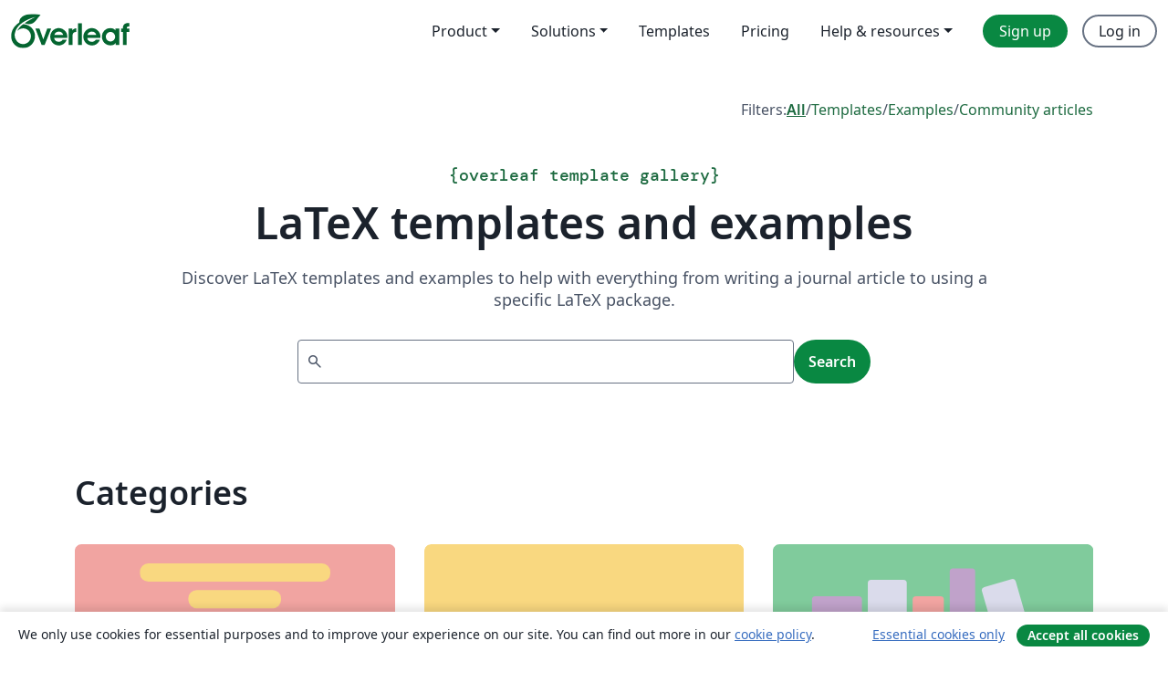

--- FILE ---
content_type: text/html; charset=utf-8
request_url: https://www.overleaf.com/gallery
body_size: 16940
content:
<!DOCTYPE html><html lang="en"><head><title translate="no">Gallery - Templates, Examples and Articles written in LaTeX - Overleaf, Online LaTeX Editor</title><meta name="twitter:title" content="Gallery - Templates, Examples and Articles written in LaTeX"><meta name="og:title" content="Gallery - Templates, Examples and Articles written in LaTeX"><meta name="description" content="Produce beautiful documents starting from our gallery of LaTeX templates for journals, conferences, theses, reports, CVs and much more."><meta itemprop="description" content="Produce beautiful documents starting from our gallery of LaTeX templates for journals, conferences, theses, reports, CVs and much more."><meta itemprop="image" content="https://cdn.overleaf.com/img/ol-brand/overleaf_og_logo.png"><meta name="image" content="https://cdn.overleaf.com/img/ol-brand/overleaf_og_logo.png"><meta itemprop="name" content="Overleaf, the Online LaTeX Editor"><meta name="twitter:card" content="summary"><meta name="twitter:site" content="@overleaf"><meta name="twitter:description" content="An online LaTeX editor that’s easy to use. No installation, real-time collaboration, version control, hundreds of LaTeX templates, and more."><meta name="twitter:image" content="https://cdn.overleaf.com/img/ol-brand/overleaf_og_logo.png"><meta property="fb:app_id" content="400474170024644"><meta property="og:description" content="An online LaTeX editor that’s easy to use. No installation, real-time collaboration, version control, hundreds of LaTeX templates, and more."><meta property="og:image" content="https://cdn.overleaf.com/img/ol-brand/overleaf_og_logo.png"><meta property="og:type" content="website"><meta name="viewport" content="width=device-width, initial-scale=1.0, user-scalable=yes"><link rel="icon" sizes="32x32" href="https://cdn.overleaf.com/favicon-32x32.png"><link rel="icon" sizes="16x16" href="https://cdn.overleaf.com/favicon-16x16.png"><link rel="icon" href="https://cdn.overleaf.com/favicon.svg" type="image/svg+xml"><link rel="apple-touch-icon" href="https://cdn.overleaf.com/apple-touch-icon.png"><link rel="mask-icon" href="https://cdn.overleaf.com/mask-favicon.svg" color="#046530"><link rel="canonical" href="https://www.overleaf.com/gallery"><link rel="manifest" href="https://cdn.overleaf.com/web.sitemanifest"><link rel="stylesheet" href="https://cdn.overleaf.com/stylesheets/main-style-7f23c183fb9dcc57cef3.css" id="main-stylesheet"><link rel="alternate" href="https://www.overleaf.com/gallery" hreflang="en"><link rel="alternate" href="https://cs.overleaf.com/gallery" hreflang="cs"><link rel="alternate" href="https://es.overleaf.com/gallery" hreflang="es"><link rel="alternate" href="https://pt.overleaf.com/gallery" hreflang="pt"><link rel="alternate" href="https://fr.overleaf.com/gallery" hreflang="fr"><link rel="alternate" href="https://de.overleaf.com/gallery" hreflang="de"><link rel="alternate" href="https://sv.overleaf.com/gallery" hreflang="sv"><link rel="alternate" href="https://tr.overleaf.com/gallery" hreflang="tr"><link rel="alternate" href="https://it.overleaf.com/gallery" hreflang="it"><link rel="alternate" href="https://cn.overleaf.com/gallery" hreflang="zh-CN"><link rel="alternate" href="https://no.overleaf.com/gallery" hreflang="no"><link rel="alternate" href="https://ru.overleaf.com/gallery" hreflang="ru"><link rel="alternate" href="https://da.overleaf.com/gallery" hreflang="da"><link rel="alternate" href="https://ko.overleaf.com/gallery" hreflang="ko"><link rel="alternate" href="https://ja.overleaf.com/gallery" hreflang="ja"><link rel="preload" href="https://cdn.overleaf.com/js/en-json-4d290ed6ebcd417b1901.js" as="script"><script type="text/javascript" id="ga-loader" data-ga-token="UA-112092690-1" data-ga-token-v4="G-RV4YBCCCWJ" data-cookie-domain=".overleaf.com" data-session-analytics-id="11ff648a-52cb-44d2-b84f-b137283855f3">var gaSettings = document.querySelector('#ga-loader').dataset;
var gaid = gaSettings.gaTokenV4;
var gaToken = gaSettings.gaToken;
var cookieDomain = gaSettings.cookieDomain;
var sessionAnalyticsId = gaSettings.sessionAnalyticsId;
if(gaid) {
    var additionalGaConfig = sessionAnalyticsId ? { 'user_id': sessionAnalyticsId } : {};
    window.dataLayer = window.dataLayer || [];
    function gtag(){
        dataLayer.push(arguments);
    }
    gtag('js', new Date());
    gtag('config', gaid, { 'anonymize_ip': true, ...additionalGaConfig });
}
if (gaToken) {
    window.ga = window.ga || function () {
        (window.ga.q = window.ga.q || []).push(arguments);
    }, window.ga.l = 1 * new Date();
}
var loadGA = window.olLoadGA = function() {
    if (gaid) {
        var s = document.createElement('script');
        s.setAttribute('async', 'async');
        s.setAttribute('src', 'https://www.googletagmanager.com/gtag/js?id=' + gaid);
        document.querySelector('head').append(s);
    } 
    if (gaToken) {
        (function(i,s,o,g,r,a,m){i['GoogleAnalyticsObject']=r;i[r]=i[r]||function(){
        (i[r].q=i[r].q||[]).push(arguments)},i[r].l=1*new Date();a=s.createElement(o),
        m=s.getElementsByTagName(o)[0];a.async=1;a.src=g;m.parentNode.insertBefore(a,m)
        })(window,document,'script','//www.google-analytics.com/analytics.js','ga');
        ga('create', gaToken, cookieDomain.replace(/^\./, ""));
        ga('set', 'anonymizeIp', true);
        if (sessionAnalyticsId) {
            ga('set', 'userId', sessionAnalyticsId);
        }
        ga('send', 'pageview');
    }
};
// Check if consent given (features/cookie-banner)
var oaCookie = document.cookie.split('; ').find(function(cookie) {
    return cookie.startsWith('oa=');
});
if(oaCookie) {
    var oaCookieValue = oaCookie.split('=')[1];
    if(oaCookieValue === '1') {
        loadGA();
    }
}
</script><meta name="ol-csrfToken" content="nH2A3Ns8-8k6ay38LLwNOAV2NuzlZYkFkPBc"><meta name="ol-baseAssetPath" content="https://cdn.overleaf.com/"><meta name="ol-mathJaxPath" content="/js/libs/mathjax-3.2.2/es5/tex-svg-full.js"><meta name="ol-dictionariesRoot" content="/js/dictionaries/0.0.3/"><meta name="ol-usersEmail" content=""><meta name="ol-ab" data-type="json" content="{}"><meta name="ol-user_id"><meta name="ol-i18n" data-type="json" content="{&quot;currentLangCode&quot;:&quot;en&quot;}"><meta name="ol-ExposedSettings" data-type="json" content="{&quot;isOverleaf&quot;:true,&quot;appName&quot;:&quot;Overleaf&quot;,&quot;adminEmail&quot;:&quot;support@overleaf.com&quot;,&quot;dropboxAppName&quot;:&quot;Overleaf&quot;,&quot;ieeeBrandId&quot;:15,&quot;hasAffiliationsFeature&quot;:true,&quot;hasSamlFeature&quot;:true,&quot;samlInitPath&quot;:&quot;/saml/ukamf/init&quot;,&quot;hasLinkUrlFeature&quot;:true,&quot;hasLinkedProjectFileFeature&quot;:true,&quot;hasLinkedProjectOutputFileFeature&quot;:true,&quot;siteUrl&quot;:&quot;https://www.overleaf.com&quot;,&quot;emailConfirmationDisabled&quot;:false,&quot;maxEntitiesPerProject&quot;:2000,&quot;maxUploadSize&quot;:52428800,&quot;projectUploadTimeout&quot;:120000,&quot;recaptchaSiteKey&quot;:&quot;6LebiTwUAAAAAMuPyjA4pDA4jxPxPe2K9_ndL74Q&quot;,&quot;recaptchaDisabled&quot;:{&quot;invite&quot;:true,&quot;login&quot;:false,&quot;passwordReset&quot;:false,&quot;register&quot;:false,&quot;addEmail&quot;:false},&quot;textExtensions&quot;:[&quot;tex&quot;,&quot;latex&quot;,&quot;sty&quot;,&quot;cls&quot;,&quot;bst&quot;,&quot;bib&quot;,&quot;bibtex&quot;,&quot;txt&quot;,&quot;tikz&quot;,&quot;mtx&quot;,&quot;rtex&quot;,&quot;md&quot;,&quot;asy&quot;,&quot;lbx&quot;,&quot;bbx&quot;,&quot;cbx&quot;,&quot;m&quot;,&quot;lco&quot;,&quot;dtx&quot;,&quot;ins&quot;,&quot;ist&quot;,&quot;def&quot;,&quot;clo&quot;,&quot;ldf&quot;,&quot;rmd&quot;,&quot;lua&quot;,&quot;gv&quot;,&quot;mf&quot;,&quot;yml&quot;,&quot;yaml&quot;,&quot;lhs&quot;,&quot;mk&quot;,&quot;xmpdata&quot;,&quot;cfg&quot;,&quot;rnw&quot;,&quot;ltx&quot;,&quot;inc&quot;],&quot;editableFilenames&quot;:[&quot;latexmkrc&quot;,&quot;.latexmkrc&quot;,&quot;makefile&quot;,&quot;gnumakefile&quot;],&quot;validRootDocExtensions&quot;:[&quot;tex&quot;,&quot;Rtex&quot;,&quot;ltx&quot;,&quot;Rnw&quot;],&quot;fileIgnorePattern&quot;:&quot;**/{{__MACOSX,.git,.texpadtmp,.R}{,/**},.!(latexmkrc),*.{dvi,aux,log,toc,out,pdfsync,synctex,synctex(busy),fdb_latexmk,fls,nlo,ind,glo,gls,glg,bbl,blg,doc,docx,gz,swp}}&quot;,&quot;sentryAllowedOriginRegex&quot;:&quot;^(https://[a-z]+\\\\.overleaf.com|https://cdn.overleaf.com|https://compiles.overleafusercontent.com)/&quot;,&quot;sentryDsn&quot;:&quot;https://4f0989f11cb54142a5c3d98b421b930a@app.getsentry.com/34706&quot;,&quot;sentryEnvironment&quot;:&quot;production&quot;,&quot;sentryRelease&quot;:&quot;622e7e8ad2b5493d4c55abc8392fb050a629b015&quot;,&quot;hotjarId&quot;:&quot;5148484&quot;,&quot;hotjarVersion&quot;:&quot;6&quot;,&quot;enableSubscriptions&quot;:true,&quot;gaToken&quot;:&quot;UA-112092690-1&quot;,&quot;gaTokenV4&quot;:&quot;G-RV4YBCCCWJ&quot;,&quot;propensityId&quot;:&quot;propensity-001384&quot;,&quot;cookieDomain&quot;:&quot;.overleaf.com&quot;,&quot;templateLinks&quot;:[{&quot;name&quot;:&quot;Journal articles&quot;,&quot;url&quot;:&quot;/gallery/tagged/academic-journal&quot;,&quot;trackingKey&quot;:&quot;academic-journal&quot;},{&quot;name&quot;:&quot;Books&quot;,&quot;url&quot;:&quot;/gallery/tagged/book&quot;,&quot;trackingKey&quot;:&quot;book&quot;},{&quot;name&quot;:&quot;Formal letters&quot;,&quot;url&quot;:&quot;/gallery/tagged/formal-letter&quot;,&quot;trackingKey&quot;:&quot;formal-letter&quot;},{&quot;name&quot;:&quot;Assignments&quot;,&quot;url&quot;:&quot;/gallery/tagged/homework&quot;,&quot;trackingKey&quot;:&quot;homework-assignment&quot;},{&quot;name&quot;:&quot;Posters&quot;,&quot;url&quot;:&quot;/gallery/tagged/poster&quot;,&quot;trackingKey&quot;:&quot;poster&quot;},{&quot;name&quot;:&quot;Presentations&quot;,&quot;url&quot;:&quot;/gallery/tagged/presentation&quot;,&quot;trackingKey&quot;:&quot;presentation&quot;},{&quot;name&quot;:&quot;Reports&quot;,&quot;url&quot;:&quot;/gallery/tagged/report&quot;,&quot;trackingKey&quot;:&quot;lab-report&quot;},{&quot;name&quot;:&quot;CVs and résumés&quot;,&quot;url&quot;:&quot;/gallery/tagged/cv&quot;,&quot;trackingKey&quot;:&quot;cv&quot;},{&quot;name&quot;:&quot;Theses&quot;,&quot;url&quot;:&quot;/gallery/tagged/thesis&quot;,&quot;trackingKey&quot;:&quot;thesis&quot;},{&quot;name&quot;:&quot;view_all&quot;,&quot;url&quot;:&quot;/latex/templates&quot;,&quot;trackingKey&quot;:&quot;view-all&quot;}],&quot;labsEnabled&quot;:true,&quot;wikiEnabled&quot;:true,&quot;templatesEnabled&quot;:true,&quot;cioWriteKey&quot;:&quot;2530db5896ec00db632a&quot;,&quot;cioSiteId&quot;:&quot;6420c27bb72163938e7d&quot;,&quot;linkedInInsightsPartnerId&quot;:&quot;7472905&quot;}"><meta name="ol-splitTestVariants" data-type="json" content="{&quot;hotjar-marketing&quot;:&quot;default&quot;}"><meta name="ol-splitTestInfo" data-type="json" content="{&quot;hotjar-marketing&quot;:{&quot;phase&quot;:&quot;release&quot;,&quot;badgeInfo&quot;:{&quot;tooltipText&quot;:&quot;&quot;,&quot;url&quot;:&quot;&quot;}}}"><meta name="ol-algolia" data-type="json" content="{&quot;appId&quot;:&quot;SK53GL4JLY&quot;,&quot;apiKey&quot;:&quot;9ac63d917afab223adbd2cd09ad0eb17&quot;,&quot;indexes&quot;:{&quot;wiki&quot;:&quot;learn-wiki&quot;,&quot;gallery&quot;:&quot;gallery-production&quot;}}"><meta name="ol-isManagedAccount" data-type="boolean"><meta name="ol-shouldLoadHotjar" data-type="boolean"></head><body class="website-redesign" data-theme="default"><a class="skip-to-content" href="#main-content">Skip to content</a><nav class="navbar navbar-default navbar-main navbar-expand-lg website-redesign-navbar" aria-label="Primary"><div class="container-fluid navbar-container"><div class="navbar-header"><a class="navbar-brand" href="/" aria-label="Overleaf"><div class="navbar-logo"></div></a></div><button class="navbar-toggler collapsed" id="navbar-toggle-btn" type="button" data-bs-toggle="collapse" data-bs-target="#navbar-main-collapse" aria-controls="navbar-main-collapse" aria-expanded="false" aria-label="Toggle Navigation"><span class="material-symbols" aria-hidden="true" translate="no">menu</span></button><div class="navbar-collapse collapse" id="navbar-main-collapse"><ul class="nav navbar-nav navbar-right ms-auto" role="menubar"><!-- loop over header_extras--><li class="dropdown subdued" role="none"><button class="dropdown-toggle" aria-haspopup="true" aria-expanded="false" data-bs-toggle="dropdown" role="menuitem" event-tracking="menu-expand" event-tracking-mb="true" event-tracking-trigger="click" event-segmentation="{&quot;item&quot;:&quot;product&quot;,&quot;location&quot;:&quot;top-menu&quot;}">Product</button><ul class="dropdown-menu dropdown-menu-end" role="menu"><li role="none"><a class="dropdown-item" role="menuitem" href="/about/features-overview" event-tracking="menu-click" event-tracking-mb="true" event-tracking-trigger="click" event-segmentation='{"item":"premium-features","location":"top-menu"}'>Features</a></li><li role="none"><a class="dropdown-item" role="menuitem" href="/about/ai-features" event-tracking="menu-click" event-tracking-mb="true" event-tracking-trigger="click" event-segmentation='{"item":"ai-features","location":"top-menu"}'>AI</a></li></ul></li><li class="dropdown subdued" role="none"><button class="dropdown-toggle" aria-haspopup="true" aria-expanded="false" data-bs-toggle="dropdown" role="menuitem" event-tracking="menu-expand" event-tracking-mb="true" event-tracking-trigger="click" event-segmentation="{&quot;item&quot;:&quot;solutions&quot;,&quot;location&quot;:&quot;top-menu&quot;}">Solutions</button><ul class="dropdown-menu dropdown-menu-end" role="menu"><li role="none"><a class="dropdown-item" role="menuitem" href="/for/enterprises" event-tracking="menu-click" event-tracking-mb="true" event-tracking-trigger="click" event-segmentation='{"item":"enterprises","location":"top-menu"}'>For business</a></li><li role="none"><a class="dropdown-item" role="menuitem" href="/for/universities" event-tracking="menu-click" event-tracking-mb="true" event-tracking-trigger="click" event-segmentation='{"item":"universities","location":"top-menu"}'>For universities</a></li><li role="none"><a class="dropdown-item" role="menuitem" href="/for/government" event-tracking="menu-click" event-tracking-mb="true" event-tracking-trigger="click" event-segmentation='{"item":"government","location":"top-menu"}'>For government</a></li><li role="none"><a class="dropdown-item" role="menuitem" href="/for/publishers" event-tracking="menu-click" event-tracking-mb="true" event-tracking-trigger="click" event-segmentation='{"item":"publishers","location":"top-menu"}'>For publishers</a></li><li role="none"><a class="dropdown-item" role="menuitem" href="/about/customer-stories" event-tracking="menu-click" event-tracking-mb="true" event-tracking-trigger="click" event-segmentation='{"item":"customer-stories","location":"top-menu"}'>Customer stories</a></li></ul></li><li class="subdued" role="none"><a class="nav-link subdued" role="menuitem" href="/latex/templates" event-tracking="menu-click" event-tracking-mb="true" event-tracking-trigger="click" event-segmentation='{"item":"templates","location":"top-menu"}'>Templates</a></li><li class="subdued" role="none"><a class="nav-link subdued" role="menuitem" href="/user/subscription/plans" event-tracking="menu-click" event-tracking-mb="true" event-tracking-trigger="click" event-segmentation='{"item":"pricing","location":"top-menu"}'>Pricing</a></li><li class="dropdown subdued nav-item-help" role="none"><button class="dropdown-toggle" aria-haspopup="true" aria-expanded="false" data-bs-toggle="dropdown" role="menuitem" event-tracking="menu-expand" event-tracking-mb="true" event-tracking-trigger="click" event-segmentation="{&quot;item&quot;:&quot;help-and-resources&quot;,&quot;location&quot;:&quot;top-menu&quot;}">Help & resources</button><ul class="dropdown-menu dropdown-menu-end" role="menu"><li role="none"><a class="dropdown-item" role="menuitem" href="/learn" event-tracking="menu-click" event-tracking-mb="true" event-tracking-trigger="click" event-segmentation='{"item":"learn","location":"top-menu"}'>Documentation</a></li><li role="none"><a class="dropdown-item" role="menuitem" href="/for/community/resources" event-tracking="menu-click" event-tracking-mb="true" event-tracking-trigger="click" event-segmentation='{"item":"help-guides","location":"top-menu"}'>Help guides</a></li><li role="none"><a class="dropdown-item" role="menuitem" href="/about/why-latex" event-tracking="menu-click" event-tracking-mb="true" event-tracking-trigger="click" event-segmentation='{"item":"why-latex","location":"top-menu"}'>Why LaTeX?</a></li><li role="none"><a class="dropdown-item" role="menuitem" href="/blog" event-tracking="menu-click" event-tracking-mb="true" event-tracking-trigger="click" event-segmentation='{"item":"blog","location":"top-menu"}'>Blog</a></li><li role="none"><a class="dropdown-item" role="menuitem" data-ol-open-contact-form-modal="contact-us" data-bs-target="#contactUsModal" href data-bs-toggle="modal" event-tracking="menu-click" event-tracking-mb="true" event-tracking-trigger="click" event-segmentation='{"item":"contact","location":"top-menu"}'><span>Contact us</span></a></li></ul></li><!-- logged out--><!-- register link--><li class="primary" role="none"><a class="nav-link" role="menuitem" href="/register" event-tracking="menu-click" event-tracking-action="clicked" event-tracking-trigger="click" event-tracking-mb="true" event-segmentation='{"page":"/gallery","item":"register","location":"top-menu"}'>Sign up</a></li><!-- login link--><li role="none"><a class="nav-link" role="menuitem" href="/login" event-tracking="menu-click" event-tracking-action="clicked" event-tracking-trigger="click" event-tracking-mb="true" event-segmentation='{"page":"/gallery","item":"login","location":"top-menu"}'>Log in</a></li><!-- projects link and account menu--></ul></div></div></nav><main class="content content-page gallery-page" id="main-content"><div class="container gallery"><div class="row"><div class="col-md-12"><nav class="gallery-filters"><span>Filters:</span><a class="active" href="/gallery">All</a><span aria-hidden="true">/</span><a href="/latex/templates">Templates</a><span aria-hidden="true">/</span><a href="/latex/examples">Examples</a><span aria-hidden="true">/</span><a href="/articles">Community articles</a></nav></div></div><div class="gallery-header"><div class="row"><div class="col-md-12"><h1 class="gallery-title"><span class="eyebrow-text"><span aria-hidden="true">{</span><span>overleaf template gallery</span><span aria-hidden="true">}</span></span>LaTeX templates and examples</h1></div></div><div class="row"><div class="col-md-12"><p class="gallery-summary">Discover LaTeX templates and examples to help with everything from writing a journal article to using a specific LaTeX package.</p></div></div></div><div class="row"><div class="col-md-12"><div class="gallery-search" id="gallery-search"><form id="algolia-search-form"><input class="form-control" disabled><button class="btn btn-primary" disabled>Search</button></form></div></div></div><div class="popular-tags"><h2>Categories</h2><div class="row popular-tags-list"><div class="gallery-thumbnail col-12 col-md-6 col-lg-4"><a href="/gallery/tagged/academic-journal"><div class="thumbnail-tag"><img src="https://www.overleaf.com/img/website-redesign/gallery/academic-journal.svg" alt="Journal articles"></div><span class="caption-title">Journal articles</span></a><p>Select from an array of journal templates and submit directly from Overleaf.</p></div><div class="gallery-thumbnail col-12 col-md-6 col-lg-4"><a href="/gallery/tagged/bibliography"><div class="thumbnail-tag"><img src="https://www.overleaf.com/img/website-redesign/gallery/bibliography.svg" alt="Bibliographies"></div><span class="caption-title">Bibliographies</span></a><p>Create bibliographies in LaTeX quickly and easily using packages like bibtex, natbib, and biblatex.</p></div><div class="gallery-thumbnail col-12 col-md-6 col-lg-4"><a href="/gallery/tagged/book"><div class="thumbnail-tag"><img src="https://www.overleaf.com/img/website-redesign/gallery/book.svg" alt="Books"></div><span class="caption-title">Books</span></a><p>Book templates to write your next best seller—whether you’re writing a short story or a textbook.</p></div><div class="gallery-thumbnail col-12 col-md-6 col-lg-4"><a href="/gallery/tagged/calendar"><div class="thumbnail-tag"><img src="https://www.overleaf.com/img/website-redesign/gallery/calendar.svg" alt="Calendars"></div><span class="caption-title">Calendars</span></a><p>Keep organized with this handy collection of LaTeX calendar templates.</p></div><div class="gallery-thumbnail col-12 col-md-6 col-lg-4"><a href="/gallery/tagged/cv"><div class="thumbnail-tag"><img src="https://www.overleaf.com/img/website-redesign/gallery/cv.svg" alt="CVs and résumés"></div><span class="caption-title">CVs and résumés</span></a><p>Make the right first impression with our popular range of CV templates.</p></div><div class="gallery-thumbnail col-12 col-md-6 col-lg-4"><a href="/gallery/tagged/formal-letter"><div class="thumbnail-tag"><img src="https://www.overleaf.com/img/website-redesign/gallery/formal-letter.svg" alt="Formal letters"></div><span class="caption-title">Formal letters</span></a><p>Format formal letters fast with our range of LaTeX letter templates.</p></div><div class="gallery-thumbnail col-12 col-md-6 col-lg-4"><a href="/gallery/tagged/homework"><div class="thumbnail-tag"><img src="https://www.overleaf.com/img/website-redesign/gallery/homework.svg" alt="Assignments"></div><span class="caption-title">Assignments</span></a><p>LaTeX templates for homework assignments to use at school, college, and university.</p></div><div class="gallery-thumbnail col-12 col-md-6 col-lg-4"><a href="/gallery/tagged/newsletter"><div class="thumbnail-tag"><img src="https://www.overleaf.com/img/website-redesign/gallery/newsletter.svg" alt="Newsletters"></div><span class="caption-title">Newsletters</span></a><p>Keep colleagues or contacts informed in style with one of our LaTeX newsletter templates.</p></div><div class="gallery-thumbnail col-12 col-md-6 col-lg-4"><a href="/gallery/tagged/poster"><div class="thumbnail-tag"><img src="https://www.overleaf.com/img/website-redesign/gallery/poster.svg" alt="Posters"></div><span class="caption-title">Posters</span></a><p>Showcase your work with these eye-catching LaTeX poster templates.</p></div><div class="gallery-thumbnail col-12 col-md-6 col-lg-4"><a href="/gallery/tagged/presentation"><div class="thumbnail-tag"><img src="https://www.overleaf.com/img/website-redesign/gallery/presentation.svg" alt="Presentations"></div><span class="caption-title">Presentations</span></a><p>Communicate more effectively with our selection of engaging presentation templates.</p></div><div class="gallery-thumbnail col-12 col-md-6 col-lg-4"><a href="/gallery/tagged/report"><div class="thumbnail-tag"><img src="https://www.overleaf.com/img/website-redesign/gallery/report.svg" alt="Reports"></div><span class="caption-title">Reports</span></a><p>Templates for producing project and lab reports, with guidelines to help you in the writing process.</p></div><div class="gallery-thumbnail col-12 col-md-6 col-lg-4"><a href="/gallery/tagged/thesis"><div class="thumbnail-tag"><img src="https://www.overleaf.com/img/website-redesign/gallery/thesis.svg" alt="Theses"></div><span class="caption-title">Theses</span></a><p>Templates to help you tackle the most important piece of work you’ll produce as a student.</p></div></div></div><div class="recent-docs"><h2>Recent</h2><div class="row gallery-container"><div class="gallery-thumbnail col-12 col-md-6 col-lg-4"><a href="/latex/templates/template-instituto-tecnologico-de-aeronautica-ita/fwnrwrszsrdq" event-tracking-mb="true" event-tracking="gallery-list-item-click" event-tracking-trigger="click" event-segmentation="{&quot;template&quot;:&quot;/latex/templates/template-instituto-tecnologico-de-aeronautica-ita/fwnrwrszsrdq&quot;,&quot;featuredList&quot;:false,&quot;urlSlug&quot;:&quot;template-instituto-tecnologico-de-aeronautica-ita&quot;,&quot;type&quot;:&quot;template&quot;}"><div class="thumbnail"><img src="https://writelatex.s3.amazonaws.com/published_ver/49263.jpeg?X-Amz-Expires=14400&amp;X-Amz-Date=20260131T025603Z&amp;X-Amz-Algorithm=AWS4-HMAC-SHA256&amp;X-Amz-Credential=AKIAWJBOALPNFPV7PVH5/20260131/us-east-1/s3/aws4_request&amp;X-Amz-SignedHeaders=host&amp;X-Amz-Signature=2ed7fd19f622e412937364fb54e7b7664e89720e24c02775c9419e00e638a8b3" alt="Template Instituto Tecnológico de Aeronáutica (ITA)"></div><span class="gallery-list-item-title"><span class="caption-title">Template Instituto Tecnológico de Aeronáutica (ITA)</span><span class="badge-container"></span></span></a><div class="caption"><p class="caption-description">Template de tese para o Instituto Tecnológico de Aeronáutica (ITA)

Obedecendo o manual 2024v1.docx, que inclui ABNT NBR 6023:2018, NBR 10520:2023, glossário automático pelo LaTeX e exemplos de diferentes tipos de citações bom biblatex-abnt.

https://github.com/gabriellnuness/Template_Thesis_ITA</p><div class="author-name"><div>Alunos ITA</div></div></div></div><div class="gallery-thumbnail col-12 col-md-6 col-lg-4"><a href="/latex/templates/int-act-deliverable/pqsbrgpjqbhf" event-tracking-mb="true" event-tracking="gallery-list-item-click" event-tracking-trigger="click" event-segmentation="{&quot;template&quot;:&quot;/latex/templates/int-act-deliverable/pqsbrgpjqbhf&quot;,&quot;featuredList&quot;:false,&quot;urlSlug&quot;:&quot;int-act-deliverable&quot;,&quot;type&quot;:&quot;template&quot;}"><div class="thumbnail"><img src="https://writelatex.s3.amazonaws.com/published_ver/49251.jpeg?X-Amz-Expires=14400&amp;X-Amz-Date=20260131T025603Z&amp;X-Amz-Algorithm=AWS4-HMAC-SHA256&amp;X-Amz-Credential=AKIAWJBOALPNFPV7PVH5/20260131/us-east-1/s3/aws4_request&amp;X-Amz-SignedHeaders=host&amp;X-Amz-Signature=3f6515b8183ddf78507032b79e91892679be8f90a4ed76060f47795c881e3dc6" alt="int-act-deliverable"></div><span class="gallery-list-item-title"><span class="caption-title">int-act-deliverable</span><span class="badge-container"></span></span></a><div class="caption"><p class="caption-description">This is a template and LaTeX style for INT-ACT project deliverables. Formatting instructions based on the guidance provided by the funder and adapted to the INT-ACT project style, adnd complemented by instructions on how to use the LaTeX style.</p><div class="author-name"><div>S Luz</div></div></div></div><div class="gallery-thumbnail col-12 col-md-6 col-lg-4"><a href="/latex/templates/universitat-bonn-volkswirtschaftslehre-bachelor-thesis-template/hwmsckmrvnsk" event-tracking-mb="true" event-tracking="gallery-list-item-click" event-tracking-trigger="click" event-segmentation="{&quot;template&quot;:&quot;/latex/templates/universitat-bonn-volkswirtschaftslehre-bachelor-thesis-template/hwmsckmrvnsk&quot;,&quot;featuredList&quot;:false,&quot;urlSlug&quot;:&quot;universitat-bonn-volkswirtschaftslehre-bachelor-thesis-template&quot;,&quot;type&quot;:&quot;template&quot;}"><div class="thumbnail"><img src="https://writelatex.s3.amazonaws.com/published_ver/49260.jpeg?X-Amz-Expires=14400&amp;X-Amz-Date=20260131T025603Z&amp;X-Amz-Algorithm=AWS4-HMAC-SHA256&amp;X-Amz-Credential=AKIAWJBOALPNFPV7PVH5/20260131/us-east-1/s3/aws4_request&amp;X-Amz-SignedHeaders=host&amp;X-Amz-Signature=6852ccecdbbc4f63eb8a9a09045fcd5e13d08810e67dfc2c35f2f33eca89f57a" alt="Universität Bonn, Volkswirtschaftslehre, Bachelor Thesis Template"></div><span class="gallery-list-item-title"><span class="caption-title">Universität Bonn, Volkswirtschaftslehre, Bachelor Thesis Template</span><span class="badge-container"></span></span></a><div class="caption"><p class="caption-description">Bachelor's Thesis Template, Department of Economics, Volkswirtschaftslehre, VWL Bonn, Economics

Based on:
Merkblatt zu den stilistischen/formalen Vorgaben der Bachelorarbeit (27.01.2026)</p><div class="author-name"><div>Theo Osterhaus</div></div></div></div><div class="gallery-thumbnail col-12 col-md-6 col-lg-4"><a href="/latex/templates/hslu-i-thesis-template/cqgxdvbwydmt" event-tracking-mb="true" event-tracking="gallery-list-item-click" event-tracking-trigger="click" event-segmentation="{&quot;template&quot;:&quot;/latex/templates/hslu-i-thesis-template/cqgxdvbwydmt&quot;,&quot;featuredList&quot;:false,&quot;urlSlug&quot;:&quot;hslu-i-thesis-template&quot;,&quot;type&quot;:&quot;template&quot;}"><div class="thumbnail"><img src="https://writelatex.s3.amazonaws.com/published_ver/49256.jpeg?X-Amz-Expires=14400&amp;X-Amz-Date=20260131T025603Z&amp;X-Amz-Algorithm=AWS4-HMAC-SHA256&amp;X-Amz-Credential=AKIAWJBOALPNFPV7PVH5/20260131/us-east-1/s3/aws4_request&amp;X-Amz-SignedHeaders=host&amp;X-Amz-Signature=d17c188522c01ca55a72c3476ce288a2c3b4ee5771ef3076b436207f3b3fa49f" alt="HSLU-I Thesis Template"></div><span class="gallery-list-item-title"><span class="caption-title">HSLU-I Thesis Template</span><span class="badge-container"></span></span></a><div class="caption"><p class="caption-description">This is the official thesis template of the School of Computer Science and Information Technology of Lucerne University of Applied Sciences and Arts (HSLU-I). The template fully complies with formal requirements and style guidelines released by the department and supports the languages English and German.
Official guidelines can be found on complesis: https://complesis.hslu.ch</p><div class="author-name"><div>Ramón Christen, Lea Bucher, Umberto Michelucci</div></div></div></div><div class="gallery-thumbnail col-12 col-md-6 col-lg-4"><a href="/latex/templates/cimat-phd-thesis/tphsjdqgdbzn" event-tracking-mb="true" event-tracking="gallery-list-item-click" event-tracking-trigger="click" event-segmentation="{&quot;template&quot;:&quot;/latex/templates/cimat-phd-thesis/tphsjdqgdbzn&quot;,&quot;featuredList&quot;:false,&quot;urlSlug&quot;:&quot;cimat-phd-thesis&quot;,&quot;type&quot;:&quot;template&quot;}"><div class="thumbnail"><img src="https://writelatex.s3.amazonaws.com/published_ver/49242.jpeg?X-Amz-Expires=14400&amp;X-Amz-Date=20260131T025603Z&amp;X-Amz-Algorithm=AWS4-HMAC-SHA256&amp;X-Amz-Credential=AKIAWJBOALPNFPV7PVH5/20260131/us-east-1/s3/aws4_request&amp;X-Amz-SignedHeaders=host&amp;X-Amz-Signature=e7ee03cc69abc2a8cec558e37534942a9bd9f5de658bdab17e9e24c65fc676f0" alt="CIMAT PhD Thesis"></div><span class="gallery-list-item-title"><span class="caption-title">CIMAT PhD Thesis</span><span class="badge-container"></span></span></a><div class="caption"><p class="caption-description">This LaTeX template includes the current cover page required by CIMAT A.C. for Ph.D. theses and is based on the official template available at
https://www.cimat.mx/oferta-educativa/#servicios-escolares.

The template is designed to provide a clear and sufficient structure for a Ph.D. thesis—including the summary, acknowledgments, chapters, appendices, references, and lists of tables and figures—while strictly adhering to CIMAT's cover page specifications. Its goal is to allow students to focus primarily on the content of their thesis rather than on formatting details.

The template includes several customizable features. Most of these options are documented directly in the source files through comments.</p><div class="author-name"><div>Marcela Morales Quispe</div></div></div></div><div class="gallery-thumbnail col-12 col-md-6 col-lg-4"><a href="/latex/templates/ludus-academik-journal-overleaf-template/ygpnjwmxzgbj" event-tracking-mb="true" event-tracking="gallery-list-item-click" event-tracking-trigger="click" event-segmentation="{&quot;template&quot;:&quot;/latex/templates/ludus-academik-journal-overleaf-template/ygpnjwmxzgbj&quot;,&quot;featuredList&quot;:false,&quot;urlSlug&quot;:&quot;ludus-academik-journal-overleaf-template&quot;,&quot;type&quot;:&quot;template&quot;}"><div class="thumbnail"><img src="https://writelatex.s3.amazonaws.com/published_ver/49237.jpeg?X-Amz-Expires=14400&amp;X-Amz-Date=20260131T025603Z&amp;X-Amz-Algorithm=AWS4-HMAC-SHA256&amp;X-Amz-Credential=AKIAWJBOALPNFPV7PVH5/20260131/us-east-1/s3/aws4_request&amp;X-Amz-SignedHeaders=host&amp;X-Amz-Signature=e2a22c9c434a1175abe71e3379f85069918e50202ca4f5a01f6d47b094f0a532" alt="Ludus Academik Journal Overleaf Template"></div><span class="gallery-list-item-title"><span class="caption-title">Ludus Academik Journal Overleaf Template</span><span class="badge-container"></span></span></a><div class="caption"><p class="caption-description">Official LaTeX template for LUDUS Academic Journal (ISSN: 3052-7597).

Originally designed for game studies, this template is suitable 
for academic publications in digital arts, interactive media, creative 
technologies, and interdisciplinary research at the intersection of art, 
design, and technology.

Website: https://ludusofficial.site/</p><div class="author-name"><div>Shuai Liu, Yewen Liu, Siqi Yu</div></div></div></div><div class="gallery-thumbnail col-12 col-md-6 col-lg-4"><a href="/latex/templates/mmia-abstract-template/htcvnnypxdnc" event-tracking-mb="true" event-tracking="gallery-list-item-click" event-tracking-trigger="click" event-segmentation="{&quot;template&quot;:&quot;/latex/templates/mmia-abstract-template/htcvnnypxdnc&quot;,&quot;featuredList&quot;:false,&quot;urlSlug&quot;:&quot;mmia-abstract-template&quot;,&quot;type&quot;:&quot;template&quot;}"><div class="thumbnail"><img src="https://writelatex.s3.amazonaws.com/published_ver/49247.jpeg?X-Amz-Expires=14400&amp;X-Amz-Date=20260131T025603Z&amp;X-Amz-Algorithm=AWS4-HMAC-SHA256&amp;X-Amz-Credential=AKIAWJBOALPNFPV7PVH5/20260131/us-east-1/s3/aws4_request&amp;X-Amz-SignedHeaders=host&amp;X-Amz-Signature=65b99e6857f7c68c524bfd2e4cf5d5bf5974a1a2dc1ad08b0ea1af2b0b564c4d" alt="MMIA_Abstract_Template"></div><span class="gallery-list-item-title"><span class="caption-title">MMIA_Abstract_Template</span><span class="badge-container"></span></span></a><div class="caption"><p class="caption-description">Official template of the Meeting on Medical Image Analysis (MMIA)
https://mmia.inesctec.pt/

MMIA is a forum for the medical image analysis community, fostering the sharing of scientific advances and recent results in this quickly evolving field. At MMIA, we will focus on the methodological and application-oriented aspects of medical image analysis, leveraging data, artificial intelligence, and good old human ingenuity to address pressing, real-world clinical challenges.

Join us in Porto to share your breakthroughs, critically discuss new methods, and build the collaborations that will help shape the future of medical image analysis!</p><div class="author-name"><div>João Pedrosa, Sandro Queirós</div></div></div></div><div class="gallery-thumbnail col-12 col-md-6 col-lg-4"><a href="/latex/templates/tol-masters-thesis-template/dxfxrkvdwyvd" event-tracking-mb="true" event-tracking="gallery-list-item-click" event-tracking-trigger="click" event-segmentation="{&quot;template&quot;:&quot;/latex/templates/tol-masters-thesis-template/dxfxrkvdwyvd&quot;,&quot;featuredList&quot;:false,&quot;urlSlug&quot;:&quot;tol-masters-thesis-template&quot;,&quot;type&quot;:&quot;template&quot;}"><div class="thumbnail"><img src="https://writelatex.s3.amazonaws.com/published_ver/49248.jpeg?X-Amz-Expires=14400&amp;X-Amz-Date=20260131T025603Z&amp;X-Amz-Algorithm=AWS4-HMAC-SHA256&amp;X-Amz-Credential=AKIAWJBOALPNFPV7PVH5/20260131/us-east-1/s3/aws4_request&amp;X-Amz-SignedHeaders=host&amp;X-Amz-Signature=fe47cd72f5ca43cbd11199ec632593277e0b6aaa7ed30f9df70f18cdde4e2bbb" alt="TOL Masters Thesis Template"></div><span class="gallery-list-item-title"><span class="caption-title">TOL Masters Thesis Template</span><span class="badge-container"></span></span></a><div class="caption"><p class="caption-description">LaTeX template for the University of Oulu's Information Processing Science theses. Mimics the official Word template.

LaTeX pohja Oulun Yliopiston Tietojenkäsittelytieteen opinnäytetöille. Seuraa virallista Word pohjaa.

link of the template: https://www.oulu.fi/en/for-students/thesis-and-graduation/graduation-masters-degree/masters-thesis#174</p><div class="author-name"><div>Multiple Authors</div></div></div></div><div class="gallery-thumbnail col-12 col-md-6 col-lg-4"><a href="/latex/templates/reykjavik-university-project-report-and-thesis-template/fcwvcgnstrjs" event-tracking-mb="true" event-tracking="gallery-list-item-click" event-tracking-trigger="click" event-segmentation="{&quot;template&quot;:&quot;/latex/templates/reykjavik-university-project-report-and-thesis-template/fcwvcgnstrjs&quot;,&quot;featuredList&quot;:false,&quot;urlSlug&quot;:&quot;reykjavik-university-project-report-and-thesis-template&quot;,&quot;type&quot;:&quot;template&quot;}"><div class="thumbnail"><img src="https://writelatex.s3.amazonaws.com/published_ver/49254.jpeg?X-Amz-Expires=14400&amp;X-Amz-Date=20260131T025603Z&amp;X-Amz-Algorithm=AWS4-HMAC-SHA256&amp;X-Amz-Credential=AKIAWJBOALPNFPV7PVH5/20260131/us-east-1/s3/aws4_request&amp;X-Amz-SignedHeaders=host&amp;X-Amz-Signature=38ac12f4cc00f7ef84314a5902d8e2c9b2a834ddbefd0e0dcab94d78b5903afb" alt="Reykjavík University Project Report and Thesis Template"></div><span class="gallery-list-item-title"><span class="caption-title">Reykjavík University Project Report and Thesis Template</span><span class="badge-container"></span></span></a><div class="caption"><p class="caption-description">Reykjavík University template for Engineering and CS Project reports, Dissertations, and Master's and Bachelor's thesis.</p><div class="author-name"><div>Joseph Timothy Foley and Marcel Kyas</div></div></div></div></div><nav role="navigation" aria-label="Pagination Navigation"><ul class="pagination"><li class="active"><span aria-label="Current Page, Page 1" aria-current="true">1</span></li><li><a aria-label="Go to page 2" href="/gallery/recent/page/2">2</a></li><li><a aria-label="Go to page 3" href="/gallery/recent/page/3">3</a></li><li><a aria-label="Go to page 4" href="/gallery/recent/page/4">4</a></li><li><a aria-label="Go to page 5" href="/gallery/recent/page/5">5</a></li><li class="ellipses" aria-hidden="true"><span>…</span></li><li><a aria-label="Go to next page" href="/gallery/recent/page/2" rel="next">Next
<span aria-hidden="true">&gt;</span></a></li><li><a aria-label="Go to last page" href="/gallery/recent/page/1152">Last
<span aria-hidden="true">&gt;&gt;</span></a></li></ul></nav></div><div class="featured-docs"><h2>Featured</h2><div class="row gallery-container"><div class="gallery-thumbnail col-12 col-md-6 col-lg-4"><a href="/latex/templates/modern-simple-cv/kwrxbwthgrwr" event-tracking-mb="true" event-tracking="gallery-list-item-click" event-tracking-trigger="click" event-segmentation="{&quot;template&quot;:&quot;/latex/templates/modern-simple-cv/kwrxbwthgrwr&quot;,&quot;section&quot;:&quot;featured&quot;,&quot;featuredList&quot;:true,&quot;urlSlug&quot;:&quot;modern-simple-cv&quot;,&quot;type&quot;:&quot;template&quot;}"><div class="thumbnail"><img src="https://writelatex.s3.amazonaws.com/published_ver/11020.jpeg?X-Amz-Expires=14400&amp;X-Amz-Date=20260131T025603Z&amp;X-Amz-Algorithm=AWS4-HMAC-SHA256&amp;X-Amz-Credential=AKIAWJBOALPNFPV7PVH5/20260131/us-east-1/s3/aws4_request&amp;X-Amz-SignedHeaders=host&amp;X-Amz-Signature=cbdce8cde9cafb5ed5b1ff67a8cc773715f824ab6a73d2e4b3762e7a60e0a948" alt="Modern Simple CV"></div><span class="gallery-list-item-title"><span class="caption-title">Modern Simple CV</span><span class="badge-container"></span></span></a><div class="caption"><p class="caption-description">A modern simple (academic) CV template.

With no colour, but a few different tabulars for visualizing your skills and cv events. 
The template has no colour, but adding logos to your events will still make it relatively colourful (and thus, not strictly classic,  why I called it &quot;modern&quot;).
You can play around with different fonts. The places where the changes can be made are indicated by comments.
The fancy font for the name can be taken away, if you don't want it.

The github repo is here: https://github.com/latex-ninja/modern-simple-cv</p><div class="author-name"><div>Sarah Lang</div></div></div></div><div class="gallery-thumbnail col-12 col-md-6 col-lg-4"><a href="/latex/templates/example-project/qzykddzqhkwk" event-tracking-mb="true" event-tracking="gallery-list-item-click" event-tracking-trigger="click" event-segmentation="{&quot;template&quot;:&quot;/latex/templates/example-project/qzykddzqhkwk&quot;,&quot;section&quot;:&quot;featured&quot;,&quot;featuredList&quot;:true,&quot;urlSlug&quot;:&quot;example-project&quot;,&quot;type&quot;:&quot;template&quot;}"><div class="thumbnail"><img src="https://writelatex.s3.amazonaws.com/published_ver/21445.jpeg?X-Amz-Expires=14400&amp;X-Amz-Date=20260131T025603Z&amp;X-Amz-Algorithm=AWS4-HMAC-SHA256&amp;X-Amz-Credential=AKIAWJBOALPNFPV7PVH5/20260131/us-east-1/s3/aws4_request&amp;X-Amz-SignedHeaders=host&amp;X-Amz-Signature=9b452eb6438ee9bc6b2d3ca63c69945eb775680700f78c0e2fbdf77cc2924d0b" alt="Example Project"></div><span class="gallery-list-item-title"><span class="caption-title">Example Project</span><span class="badge-container"></span></span></a><div class="caption"><p class="caption-description">An example LaTeX project for starting off your own article</p><div class="author-name"><div>Overleaf</div></div></div></div><div class="gallery-thumbnail col-12 col-md-6 col-lg-4"><a href="/latex/templates/a-quick-guide-to-latex/fghqpfgnxggz" event-tracking-mb="true" event-tracking="gallery-list-item-click" event-tracking-trigger="click" event-segmentation="{&quot;template&quot;:&quot;/latex/templates/a-quick-guide-to-latex/fghqpfgnxggz&quot;,&quot;section&quot;:&quot;featured&quot;,&quot;featuredList&quot;:true,&quot;urlSlug&quot;:&quot;a-quick-guide-to-latex&quot;,&quot;type&quot;:&quot;template&quot;}"><div class="thumbnail"><img src="https://writelatex.s3.amazonaws.com/published_ver/5537.jpeg?X-Amz-Expires=14400&amp;X-Amz-Date=20260131T025603Z&amp;X-Amz-Algorithm=AWS4-HMAC-SHA256&amp;X-Amz-Credential=AKIAWJBOALPNFPV7PVH5/20260131/us-east-1/s3/aws4_request&amp;X-Amz-SignedHeaders=host&amp;X-Amz-Signature=99d397db534ceb820e51203196fabeca1a4cf5c01fe62c1471ebe59a74853191" alt="A quick guide to LaTeX"></div><span class="gallery-list-item-title"><span class="caption-title">A quick guide to LaTeX</span><span class="badge-container"></span></span></a><div class="caption"><p class="caption-description">
Know the LaTeX command you want to use but can't remember how to write it?


Here we present a great tips sheet produced by Dave Richeson; it's pre-loaded in Overleaf so you can see how the commands work instantly.

Simply click on the button above to open a version in Overleaf for editing (and to quickly copy and paste the commands you need!).


For more comments visit this page on Dave's site, or if you'd like to work through a fuller introduction to LaTeX why not check out our free online course?
</p><div class="author-name"><div>Example by Division by Zero</div></div></div></div><div class="gallery-thumbnail col-12 col-md-6 col-lg-4"><a href="/latex/templates/basic-academic-journal-article-template/hqyvzjmktytm" event-tracking-mb="true" event-tracking="gallery-list-item-click" event-tracking-trigger="click" event-segmentation="{&quot;template&quot;:&quot;/latex/templates/basic-academic-journal-article-template/hqyvzjmktytm&quot;,&quot;section&quot;:&quot;featured&quot;,&quot;featuredList&quot;:true,&quot;urlSlug&quot;:&quot;basic-academic-journal-article-template&quot;,&quot;type&quot;:&quot;template&quot;}"><div class="thumbnail"><img src="https://writelatex.s3.amazonaws.com/published_ver/3573.jpeg?X-Amz-Expires=14400&amp;X-Amz-Date=20260131T025603Z&amp;X-Amz-Algorithm=AWS4-HMAC-SHA256&amp;X-Amz-Credential=AKIAWJBOALPNFPV7PVH5/20260131/us-east-1/s3/aws4_request&amp;X-Amz-SignedHeaders=host&amp;X-Amz-Signature=d39f7aea4cee581b737b9c6482f576f37c021358f27d88c86652c7959702e08d" alt="Basic Academic Journal Article Template"></div><span class="gallery-list-item-title"><span class="caption-title">Basic Academic Journal Article Template</span><span class="badge-container"></span></span></a><div class="caption"><p class="caption-description">This is a basic journal article template which includes metadata fields for multiple authors, affiliations and keywords.

It is also set up to use the lineno package for line numbers; these can be turned on by adding the 'lineno' option to the documentclass command.</p><div class="author-name"><div>John Hammersley</div></div></div></div><div class="gallery-thumbnail col-12 col-md-6 col-lg-4"><a href="/latex/templates/msc-or-phd-dissertation-template-originally-for-the-university-of-malta/xhnmbpvkmmqp" event-tracking-mb="true" event-tracking="gallery-list-item-click" event-tracking-trigger="click" event-segmentation="{&quot;template&quot;:&quot;/latex/templates/msc-or-phd-dissertation-template-originally-for-the-university-of-malta/xhnmbpvkmmqp&quot;,&quot;section&quot;:&quot;featured&quot;,&quot;featuredList&quot;:true,&quot;urlSlug&quot;:&quot;msc-or-phd-dissertation-template-originally-for-the-university-of-malta&quot;,&quot;type&quot;:&quot;template&quot;}"><div class="thumbnail"><img src="https://writelatex.s3.amazonaws.com/published_ver/10738.jpeg?X-Amz-Expires=14400&amp;X-Amz-Date=20260131T025603Z&amp;X-Amz-Algorithm=AWS4-HMAC-SHA256&amp;X-Amz-Credential=AKIAWJBOALPNFPV7PVH5/20260131/us-east-1/s3/aws4_request&amp;X-Amz-SignedHeaders=host&amp;X-Amz-Signature=bddba91dbc371d9d6c0a716f785f1db9dee6a149775e9bc680e297a259feeb4e" alt="MSc or PhD Dissertation Template (Originally for the University of Malta)"></div><span class="gallery-list-item-title"><span class="caption-title">MSc or PhD Dissertation Template (Originally for the University of Malta)</span><span class="badge-container"></span></span></a><div class="caption"><p class="caption-description">A modern dissertation (or thesis) LaTeX template.  Originally used during my D.Phil. at the University of Oxford.  Now updated to be used by students at the University of Malta.  Easily customizable, so trivial to change colours and logos for your own institution.

Github repo:
https://github.com/jp-um/university_of_malta_LaTeX_dissertation_template

Get in touch if you find anything untoward or have any questions (or want to buy me beer).</p><div class="author-name"><div>Dr Jean-Paul Ebejer</div></div></div></div><div class="gallery-thumbnail col-12 col-md-6 col-lg-4"><a href="/latex/templates/henriqueslab-biorxiv-template/nyprsybwffws" event-tracking-mb="true" event-tracking="gallery-list-item-click" event-tracking-trigger="click" event-segmentation="{&quot;template&quot;:&quot;/latex/templates/henriqueslab-biorxiv-template/nyprsybwffws&quot;,&quot;section&quot;:&quot;featured&quot;,&quot;featuredList&quot;:true,&quot;urlSlug&quot;:&quot;henriqueslab-biorxiv-template&quot;,&quot;type&quot;:&quot;template&quot;}"><div class="thumbnail"><img src="https://writelatex.s3.amazonaws.com/published_ver/6315.jpeg?X-Amz-Expires=14400&amp;X-Amz-Date=20260131T025603Z&amp;X-Amz-Algorithm=AWS4-HMAC-SHA256&amp;X-Amz-Credential=AKIAWJBOALPNFPV7PVH5/20260131/us-east-1/s3/aws4_request&amp;X-Amz-SignedHeaders=host&amp;X-Amz-Signature=feb5bf9b1591aa8372e4a30807738b36dd735f2ccd630463de455c3462069dbe" alt="HenriquesLab bioRxiv template"></div><span class="gallery-list-item-title"><span class="caption-title">HenriquesLab bioRxiv template</span><span class="badge-container"><span class="badge bg-info" data-bs-toggle="tooltip" data-bs-placement="bottom" title="This template has been approved by the publisher"> <span class="badge-content">Official</span></span></span></span></a><div class="caption"><p class="caption-description">This is a gorgeous template for bioRxiv pre-prints. 

An example manuscript using it can be found here.</p><div class="author-name"><div>Ricardo Henriques</div></div></div></div></div></div></div><div class="container"><div class="row section-row"><div class="col-md-12"><div class="begin-now-card"><div class="card card-pattern"><div class="card-body"><p class="dm-mono"><span class="font-size-display-xs"><span class="text-purple-bright">\begin</span><wbr><span class="text-green-bright">{</span><span>now</span><span class="text-green-bright">}</span></span></p><p>Discover why over 25 million people worldwide trust Overleaf with their work.</p><p class="card-links"><a class="btn btn-primary card-link" href="/register">Sign up for free</a><a class="btn card-link btn-secondary" href="/user/subscription/plans">Explore all plans</a></p></div></div></div></div></div></div></main><footer class="fat-footer hidden-print website-redesign-fat-footer"><div class="fat-footer-container"><div class="fat-footer-sections"><div class="footer-section" id="footer-brand"><a class="footer-brand" href="/" aria-label="Overleaf"></a></div><div class="footer-section"><h2 class="footer-section-heading">About</h2><ul class="list-unstyled"><li><a href="/about">About us</a></li><li><a href="https://digitalscience.pinpointhq.com/">Careers</a></li><li><a href="/blog">Blog</a></li></ul></div><div class="footer-section"><h2 class="footer-section-heading">Solutions</h2><ul class="list-unstyled"><li><a href="/for/enterprises">For business</a></li><li><a href="/for/universities">For universities</a></li><li><a href="/for/government">For government</a></li><li><a href="/for/publishers">For publishers</a></li><li><a href="/about/customer-stories">Customer stories</a></li></ul></div><div class="footer-section"><h2 class="footer-section-heading">Learn</h2><ul class="list-unstyled"><li><a href="/learn/latex/Learn_LaTeX_in_30_minutes">Learn LaTeX in 30 minutes</a></li><li><a href="/latex/templates">Templates</a></li><li><a href="/events/webinars">Webinars</a></li><li><a href="/learn/latex/Tutorials">Tutorials</a></li><li><a href="/learn/latex/Inserting_Images">How to insert images</a></li><li><a href="/learn/latex/Tables">How to create tables</a></li></ul></div><div class="footer-section"><h2 class="footer-section-heading">Pricing</h2><ul class="list-unstyled"><li><a href="/user/subscription/plans?itm_referrer=footer-for-indv">For individuals</a></li><li><a href="/user/subscription/plans?plan=group&amp;itm_referrer=footer-for-groups">For groups and organizations</a></li><li><a href="/user/subscription/plans?itm_referrer=footer-for-students#student-annual">For students</a></li></ul></div><div class="footer-section"><h2 class="footer-section-heading">Get involved</h2><ul class="list-unstyled"><li><a href="https://forms.gle/67PSpN1bLnjGCmPQ9">Let us know what you think</a></li></ul></div><div class="footer-section"><h2 class="footer-section-heading">Help</h2><ul class="list-unstyled"><li><a href="/learn">Documentation </a></li><li><a href="/contact">Contact us </a></li><li><a href="https://status.overleaf.com/">Website status</a></li></ul></div></div><div class="fat-footer-base"><div class="fat-footer-base-section fat-footer-base-meta"><div class="fat-footer-base-item"><div class="fat-footer-base-copyright">© 2026 Overleaf</div><a href="/legal">Privacy and Terms</a><a href="https://www.digital-science.com/security-certifications/">Compliance</a></div><ul class="fat-footer-base-item list-unstyled fat-footer-base-language"><li class="dropdown dropup subdued language-picker" dropdown><button class="btn btn-link btn-inline-link" id="language-picker-toggle" dropdown-toggle data-ol-lang-selector-tooltip data-bs-toggle="dropdown" aria-haspopup="true" aria-expanded="false" aria-label="Select Language" tooltip="Language" title="Language"><span class="material-symbols" aria-hidden="true" translate="no">translate</span>&nbsp;<span class="language-picker-text">English</span></button><ul class="dropdown-menu dropdown-menu-sm-width" role="menu" aria-labelledby="language-picker-toggle"><li class="dropdown-header">Language</li><li class="lng-option"><a class="menu-indent dropdown-item active" href="https://www.overleaf.com/gallery" role="menuitem" aria-selected="true">English<span class="material-symbols dropdown-item-trailing-icon" aria-hidden="true" translate="no">check</span></a></li><li class="lng-option"><a class="menu-indent dropdown-item" href="https://cs.overleaf.com/gallery" role="menuitem" aria-selected="false">Čeština</a></li><li class="lng-option"><a class="menu-indent dropdown-item" href="https://es.overleaf.com/gallery" role="menuitem" aria-selected="false">Español</a></li><li class="lng-option"><a class="menu-indent dropdown-item" href="https://pt.overleaf.com/gallery" role="menuitem" aria-selected="false">Português</a></li><li class="lng-option"><a class="menu-indent dropdown-item" href="https://fr.overleaf.com/gallery" role="menuitem" aria-selected="false">Français</a></li><li class="lng-option"><a class="menu-indent dropdown-item" href="https://de.overleaf.com/gallery" role="menuitem" aria-selected="false">Deutsch</a></li><li class="lng-option"><a class="menu-indent dropdown-item" href="https://sv.overleaf.com/gallery" role="menuitem" aria-selected="false">Svenska</a></li><li class="lng-option"><a class="menu-indent dropdown-item" href="https://tr.overleaf.com/gallery" role="menuitem" aria-selected="false">Türkçe</a></li><li class="lng-option"><a class="menu-indent dropdown-item" href="https://it.overleaf.com/gallery" role="menuitem" aria-selected="false">Italiano</a></li><li class="lng-option"><a class="menu-indent dropdown-item" href="https://cn.overleaf.com/gallery" role="menuitem" aria-selected="false">简体中文</a></li><li class="lng-option"><a class="menu-indent dropdown-item" href="https://no.overleaf.com/gallery" role="menuitem" aria-selected="false">Norsk</a></li><li class="lng-option"><a class="menu-indent dropdown-item" href="https://ru.overleaf.com/gallery" role="menuitem" aria-selected="false">Русский</a></li><li class="lng-option"><a class="menu-indent dropdown-item" href="https://da.overleaf.com/gallery" role="menuitem" aria-selected="false">Dansk</a></li><li class="lng-option"><a class="menu-indent dropdown-item" href="https://ko.overleaf.com/gallery" role="menuitem" aria-selected="false">한국어</a></li><li class="lng-option"><a class="menu-indent dropdown-item" href="https://ja.overleaf.com/gallery" role="menuitem" aria-selected="false">日本語</a></li></ul></li></ul></div><div class="fat-footer-base-section fat-footer-base-social"><div class="fat-footer-base-item"><a class="fat-footer-social x-logo" href="https://x.com/overleaf"><svg xmlns="http://www.w3.org/2000/svg" viewBox="0 0 1200 1227" height="25"><path d="M714.163 519.284L1160.89 0H1055.03L667.137 450.887L357.328 0H0L468.492 681.821L0 1226.37H105.866L515.491 750.218L842.672 1226.37H1200L714.137 519.284H714.163ZM569.165 687.828L521.697 619.934L144.011 79.6944H306.615L611.412 515.685L658.88 583.579L1055.08 1150.3H892.476L569.165 687.854V687.828Z"></path></svg><span class="visually-hidden">Overleaf on X</span></a><a class="fat-footer-social facebook-logo" href="https://www.facebook.com/overleaf.editor"><svg xmlns="http://www.w3.org/2000/svg" viewBox="0 0 666.66668 666.66717" height="25"><defs><clipPath id="a" clipPathUnits="userSpaceOnUse"><path d="M0 700h700V0H0Z"></path></clipPath></defs><g clip-path="url(#a)" transform="matrix(1.33333 0 0 -1.33333 -133.333 800)"><path class="background" d="M0 0c0 138.071-111.929 250-250 250S-500 138.071-500 0c0-117.245 80.715-215.622 189.606-242.638v166.242h-51.552V0h51.552v32.919c0 85.092 38.508 124.532 122.048 124.532 15.838 0 43.167-3.105 54.347-6.211V81.986c-5.901.621-16.149.932-28.882.932-40.993 0-56.832-15.528-56.832-55.9V0h81.659l-14.028-76.396h-67.631v-171.773C-95.927-233.218 0-127.818 0 0" fill="#0866ff" transform="translate(600 350)"></path><path class="text" d="m0 0 14.029 76.396H-67.63v27.019c0 40.372 15.838 55.899 56.831 55.899 12.733 0 22.981-.31 28.882-.931v69.253c-11.18 3.106-38.509 6.212-54.347 6.212-83.539 0-122.048-39.441-122.048-124.533V76.396h-51.552V0h51.552v-166.242a250.559 250.559 0 0 1 60.394-7.362c10.254 0 20.358.632 30.288 1.831V0Z" fill="#fff" transform="translate(447.918 273.604)"></path></g></svg><span class="visually-hidden">Overleaf on Facebook</span></a><a class="fat-footer-social linkedin-logo" href="https://www.linkedin.com/company/writelatex-limited"><svg xmlns="http://www.w3.org/2000/svg" viewBox="0 0 72 72" height="25"><g fill="none" fill-rule="evenodd"><path class="background" fill="#2867b2" d="M8 72h56a8 8 0 0 0 8-8V8a8 8 0 0 0-8-8H8a8 8 0 0 0-8 8v56a8 8 0 0 0 8 8"></path><path class="text" fill="#FFF" d="M62 62H51.316V43.802c0-4.99-1.896-7.777-5.845-7.777-4.296 0-6.54 2.901-6.54 7.777V62H28.632V27.333H38.93v4.67s3.096-5.729 10.453-5.729c7.353 0 12.617 4.49 12.617 13.777zM16.35 22.794c-3.508 0-6.35-2.864-6.35-6.397C10 12.864 12.842 10 16.35 10c3.507 0 6.347 2.864 6.347 6.397 0 3.533-2.84 6.397-6.348 6.397ZM11.032 62h10.736V27.333H11.033V62"></path></g></svg><span class="visually-hidden">Overleaf on LinkedIn</span></a></div></div></div></div></footer><section class="cookie-banner hidden-print hidden" aria-label="Cookie banner"><div class="cookie-banner-content">We only use cookies for essential purposes and to improve your experience on our site. You can find out more in our <a href="/legal#Cookies">cookie policy</a>.</div><div class="cookie-banner-actions"><button class="btn btn-link btn-sm" type="button" data-ol-cookie-banner-set-consent="essential">Essential cookies only</button><button class="btn btn-primary btn-sm" type="button" data-ol-cookie-banner-set-consent="all">Accept all cookies</button></div></section><div class="modal fade" id="contactUsModal" tabindex="-1" aria-labelledby="contactUsModalLabel" data-ol-contact-form-modal="contact-us"><div class="modal-dialog"><form name="contactForm" data-ol-async-form data-ol-contact-form data-ol-contact-form-with-search="true" role="form" aria-label="Contact us" action="/support"><input name="inbox" type="hidden" value="support"><div class="modal-content"><div class="modal-header"><h4 class="modal-title" id="contactUsModalLabel">Get in touch</h4><button class="btn-close" type="button" data-bs-dismiss="modal" aria-label="Close"><span aria-hidden="true"></span></button></div><div class="modal-body"><div data-ol-not-sent><div class="modal-form-messages"><div class="form-messages-bottom-margin" data-ol-form-messages-new-style="" role="alert"></div><div class="notification notification-type-error" hidden data-ol-custom-form-message="error_performing_request" role="alert" aria-live="polite"><div class="notification-icon"><span class="material-symbols" aria-hidden="true" translate="no">error</span></div><div class="notification-content text-left">Something went wrong. Please try again..</div></div></div><label class="form-label" for="contact-us-email-242">Email</label><div class="mb-3"><input class="form-control" name="email" id="contact-us-email-242" required type="email" spellcheck="false" maxlength="255" value="" data-ol-contact-form-email-input></div><div class="form-group"><label class="form-label" for="contact-us-subject-242">Subject</label><div class="mb-3"><input class="form-control" name="subject" id="contact-us-subject-242" required autocomplete="off" maxlength="255"><div data-ol-search-results-wrapper hidden><ul class="dropdown-menu contact-suggestions-dropdown show" data-ol-search-results aria-role="region" aria-label="Help articles matching your subject"><li class="dropdown-header">Have you checked our <a href="/learn/kb" target="_blank">knowledge base</a>?</li><li><hr class="dropdown-divider"></li><div data-ol-search-results-container></div></ul></div></div></div><label class="form-label" for="contact-us-sub-subject-242">What do you need help with?</label><div class="mb-3"><select class="form-select" name="subSubject" id="contact-us-sub-subject-242" required autocomplete="off"><option selected disabled>Please select…</option><option>Using LaTeX</option><option>Using the Overleaf Editor</option><option>Using Writefull</option><option>Logging in or managing your account</option><option>Managing your subscription</option><option>Using premium features</option><option>Contacting the Sales team</option><option>Other</option></select></div><label class="form-label" for="contact-us-project-url-242">Affected project URL (Optional)</label><div class="mb-3"><input class="form-control" name="projectUrl" id="contact-us-project-url-242"></div><label class="form-label" for="contact-us-message-242">Let us know how we can help</label><div class="mb-3"><textarea class="form-control contact-us-modal-textarea" name="message" id="contact-us-message-242" required type="text"></textarea></div><div class="mb-3 d-none"><label class="visually-hidden" for="important-message">Important message</label><input class="form-control" name="important_message" id="important-message"></div></div><div class="mt-2" data-ol-sent hidden><h5 class="message-received">Message received</h5><p>Thanks for getting in touch. Our team will get back to you by email as soon as possible.</p><p>Email:&nbsp;<span data-ol-contact-form-thank-you-email></span></p></div></div><div class="modal-footer" data-ol-not-sent><button class="btn btn-primary" type="submit" data-ol-disabled-inflight event-tracking="form-submitted-contact-us" event-tracking-mb="true" event-tracking-trigger="click" event-segmentation="{&quot;location&quot;:&quot;contact-us-form&quot;}"><span data-ol-inflight="idle">Send message</span><span hidden data-ol-inflight="pending">Sending&hellip;</span></button></div></div></form></div></div></body><script type="text/javascript" src="https://cdn.overleaf.com/js/runtime-979d5de8eb16bf158f3b.js"></script><script type="text/javascript" src="https://cdn.overleaf.com/js/27582-79e5ed8c65f6833386ec.js"></script><script type="text/javascript" src="https://cdn.overleaf.com/js/35214-9965ed299d73b5630a19.js"></script><script type="text/javascript" src="https://cdn.overleaf.com/js/8732-61de629a6fc4a719a5e1.js"></script><script type="text/javascript" src="https://cdn.overleaf.com/js/11229-f88489299ead995b1003.js"></script><script type="text/javascript" src="https://cdn.overleaf.com/js/bootstrap-4f14376a90dd8e8a34ae.js"></script><script type="text/javascript" src="https://cdn.overleaf.com/js/27582-79e5ed8c65f6833386ec.js"></script><script type="text/javascript" src="https://cdn.overleaf.com/js/35214-9965ed299d73b5630a19.js"></script><script type="text/javascript" src="https://cdn.overleaf.com/js/62382-f2ab3cf48ddf45e8cfc0.js"></script><script type="text/javascript" src="https://cdn.overleaf.com/js/16164-b8450ba94d9bab0bbae1.js"></script><script type="text/javascript" src="https://cdn.overleaf.com/js/45250-424aec613d067a9a3e96.js"></script><script type="text/javascript" src="https://cdn.overleaf.com/js/24686-731b5e0a16bfe66018de.js"></script><script type="text/javascript" src="https://cdn.overleaf.com/js/99612-000be62f228c87d764b4.js"></script><script type="text/javascript" src="https://cdn.overleaf.com/js/8732-61de629a6fc4a719a5e1.js"></script><script type="text/javascript" src="https://cdn.overleaf.com/js/26348-e10ddc0eb984edb164b0.js"></script><script type="text/javascript" src="https://cdn.overleaf.com/js/56215-8bbbe2cf23164e6294c4.js"></script><script type="text/javascript" src="https://cdn.overleaf.com/js/22204-a9cc5e83c68d63a4e85e.js"></script><script type="text/javascript" src="https://cdn.overleaf.com/js/47304-61d200ba111e63e2d34c.js"></script><script type="text/javascript" src="https://cdn.overleaf.com/js/97910-33b5ae496770c42a6456.js"></script><script type="text/javascript" src="https://cdn.overleaf.com/js/84586-354bd17e13382aba4161.js"></script><script type="text/javascript" src="https://cdn.overleaf.com/js/97519-6759d15ea9ad7f4d6c85.js"></script><script type="text/javascript" src="https://cdn.overleaf.com/js/21164-d79443a8aa0f9ced18e5.js"></script><script type="text/javascript" src="https://cdn.overleaf.com/js/99420-f66284da885ccc272b79.js"></script><script type="text/javascript" src="https://cdn.overleaf.com/js/11229-f88489299ead995b1003.js"></script><script type="text/javascript" src="https://cdn.overleaf.com/js/77474-c60464f50f9e7c4965bb.js"></script><script type="text/javascript" src="https://cdn.overleaf.com/js/92439-14c18d886f5c8eb09f1b.js"></script><script type="text/javascript" src="https://cdn.overleaf.com/js/771-6fd637f18e22581291a7.js"></script><script type="text/javascript" src="https://cdn.overleaf.com/js/41735-273644c39fdda2479528.js"></script><script type="text/javascript" src="https://cdn.overleaf.com/js/77565-9725177eabad7fd363b1.js"></script><script type="text/javascript" src="https://cdn.overleaf.com/js/modules/v2-templates/pages/gallery-69cc2324179dc2ee1566.js"></script><script type="text/javascript" src="https://cdn.overleaf.com/js/27582-79e5ed8c65f6833386ec.js"></script><script type="text/javascript" src="https://cdn.overleaf.com/js/tracking-68d16a86768b7bfb2b22.js"></script></html>

--- FILE ---
content_type: image/svg+xml
request_url: https://www.overleaf.com/img/website-redesign/gallery/calendar.svg
body_size: 333
content:
<svg viewBox="0 0 384 240" fill="none" xmlns="http://www.w3.org/2000/svg">
    <path d="M0 8.00001C0 3.58173 3.58172 0 8 0H376C380.418 0 384 3.58172 384 8V232C384 236.418 380.418 240 376 240H7.99999C3.58171 240 0 236.418 0 232V8.00001Z" fill="#F1A4A1"/>
    <rect x="48.5391" y="34.7906" width="286.922" height="170.419" rx="10" fill="#DADBEB"/>
    <ellipse cx="106.899" cy="84.5302" rx="38.751" ry="38.3239" fill="#80CB9C"/>
    <rect x="169.734" y="46.2063" width="150.881" height="30.9852" rx="6" fill="#80CB9C"/>
    <rect x="169.734" y="85.3455" width="150.881" height="30.9852" rx="6" fill="#80CB9C"/>
    <rect x="169.734" y="124.485" width="150.881" height="30.9852" rx="6" fill="#80CB9C"/>
    <rect x="169.734" y="163.624" width="150.881" height="30.9852" rx="6" fill="#80CB9C"/>
</svg>


--- FILE ---
content_type: image/svg+xml
request_url: https://www.overleaf.com/img/website-redesign/gallery/cv.svg
body_size: 303
content:
<svg viewBox="0 0 384 240" fill="none" xmlns="http://www.w3.org/2000/svg">
<g clip-path="url(#clip0_6696_10233)">
<path d="M0 8.00001C0 3.58173 3.58172 0 8 0H376C380.418 0 384 3.58172 384 8V232C384 236.418 380.418 240 376 240H7.99999C3.58171 240 0 236.418 0 232V8.00001Z" fill="#80CB9C"/>
<rect x="18" y="18" width="348" height="122" rx="10" fill="#DADBEB"/>
<rect x="18" y="150" width="111" height="117" rx="10" fill="#F1A4A1"/>
<rect x="139" y="150" width="227" height="117" rx="10" fill="#F9D880"/>
</g>
<defs>
<clipPath id="clip0_6696_10233">
<path d="M0 8.00001C0 3.58173 3.58172 0 8 0H376C380.418 0 384 3.58172 384 8V232C384 236.418 380.418 240 376 240H7.99999C3.58171 240 0 236.418 0 232V8.00001Z" fill="white"/>
</clipPath>
</defs>
</svg>


--- FILE ---
content_type: image/svg+xml
request_url: https://www.overleaf.com/img/website-redesign/gallery/thesis.svg
body_size: 569
content:
<svg viewBox="0 0 384 240" fill="none" xmlns="http://www.w3.org/2000/svg">
    <g clip-path="url(#clip0_6696_10259)">
    <path d="M0 8.00001C0 3.58173 3.58172 0 8 0H376C380.418 0 384 3.58172 384 8V232C384 236.418 380.418 240 376 240H7.99999C3.58171 240 0 236.418 0 232V8.00001Z" fill="#F9D880"/>
    <rect x="60" y="226" width="1033" height="31" fill="#80CB9C"/>
    <rect x="20" y="186" width="1032" height="30" fill="#F1A4A1"/>
    <rect x="121" y="145" width="1032" height="31" fill="#DADBEB"/>
    <rect x="60" y="105" width="1033" height="31" fill="#F1A4A1"/>
    <rect x="81" y="65" width="1032" height="31" fill="#80CB9C"/>
    <rect x="40" y="25" width="1032" height="30" fill="#DADBEB"/>
    <rect x="101" y="-16" width="1032" height="31" fill="#F1A4A1"/>
    </g>
    <defs>
    <clipPath id="clip0_6696_10259">
    <path d="M0 8.00001C0 3.58173 3.58172 0 8 0H376C380.418 0 384 3.58172 384 8V232C384 236.418 380.418 240 376 240H7.99999C3.58171 240 0 236.418 0 232V8.00001Z" fill="white"/>
    </clipPath>
    </defs>
</svg>


--- FILE ---
content_type: image/svg+xml
request_url: https://www.overleaf.com/img/website-redesign/gallery/newsletter.svg
body_size: 898
content:
<svg viewBox="0 0 384 240" fill="none" xmlns="http://www.w3.org/2000/svg">
    <g clip-path="url(#clip0_6696_10355)">
    <path d="M0 8.00001C0 3.58173 3.58172 0 8 0H376C380.418 0 384 3.58172 384 8V232C384 236.418 380.418 240 376 240H7.99999C3.58171 240 0 236.418 0 232V8.00001Z" fill="#F1A4A1"/>
    <rect x="25.7188" y="91.6661" width="317.492" height="308.291" rx="10" transform="rotate(-13.0453 25.7188 91.6661)" fill="#DADBEB"/>
    <rect x="4.78906" y="94.0269" width="315" height="300" rx="10" transform="rotate(-17.3674 4.78906 94.0269)" fill="#C0A2CA"/>
    <rect x="53.9453" y="101.774" width="226.313" height="46.3541" rx="4" transform="rotate(-17.3674 53.9453 101.774)" fill="#DADBEB"/>
    <rect x="49.9609" y="172.056" width="132" height="147.424" rx="4" transform="rotate(-17.3674 49.9609 172.056)" fill="#DADBEB"/>
    <rect x="186.836" y="129.152" width="132" height="85.3541" rx="4" transform="rotate(-17.3674 186.836 129.152)" fill="#DADBEB"/>
    <rect x="213.641" y="216.327" width="132" height="85.3541" rx="4" transform="rotate(-17.3674 213.641 216.327)" fill="#DADBEB"/>
    </g>
    <defs>
    <clipPath id="clip0_6696_10355">
    <path d="M0 8.00001C0 3.58173 3.58172 0 8 0H376C380.418 0 384 3.58172 384 8V232C384 236.418 380.418 240 376 240H7.99999C3.58171 240 0 236.418 0 232V8.00001Z" fill="white"/>
    </clipPath>
    </defs>
</svg>


--- FILE ---
content_type: image/svg+xml
request_url: https://www.overleaf.com/img/website-redesign/gallery/academic-journal.svg
body_size: 622
content:
<svg viewBox="0 0 384 240" fill="none" xmlns="http://www.w3.org/2000/svg">
    <path d="M0 8.00001C0 3.58173 3.58172 0 8 0H376C380.418 0 384 3.58172 384 8V232C384 236.418 380.418 240 376 240H7.99999C3.58171 240 0 236.418 0 232V8.00001Z" fill="#F1A4A1"/>
    <rect x="195" y="86" width="111" height="22" rx="10" fill="#DADBEB"/>
    <rect x="195" y="120" width="111" height="22" rx="10" fill="#F9D880"/>
    <rect x="195" y="155" width="111" height="63" rx="10" fill="#DADBEB"/>
    <rect x="78" y="86" width="111" height="22" rx="10" fill="#F9D880"/>
    <rect x="136" y="55" width="111" height="22" rx="10" fill="#F9D880"/>
    <rect x="78" y="23" width="228" height="22" rx="10" fill="#F9D880"/>
    <rect x="78" y="120" width="111" height="63" rx="10" fill="#DADBEB"/>
    <rect x="78" y="196" width="111" height="22" rx="10" fill="#F9D880"/>
</svg>


--- FILE ---
content_type: image/svg+xml
request_url: https://www.overleaf.com/img/website-redesign/gallery/poster.svg
body_size: 512
content:
<svg viewBox="0 0 384 240" fill="none" xmlns="http://www.w3.org/2000/svg">
    <g clip-path="url(#clip0_6696_10315)">
    <path d="M0 8.00001C0 3.58173 3.58172 0 8 0H376C380.418 0 384 3.58172 384 8V232C384 236.418 380.418 240 376 240H7.99999C3.58171 240 0 236.418 0 232V8.00001Z" fill="#80CB9C"/>
    <rect x="18" y="18" width="348" height="332" rx="10" fill="#DADBEB"/>
    <rect x="188.898" y="120" width="139.141" height="128.762" rx="10" transform="rotate(90 188.898 120)" fill="#F9D880"/>
    <rect x="324.859" y="120" width="139.141" height="128.762" rx="10" transform="rotate(90 324.859 120)" fill="#F9D880"/>
    <rect x="56.0469" y="34.998" width="271.918" height="71.4513" rx="10" fill="#F1A4A1"/>
    </g>
    <defs>
    <clipPath id="clip0_6696_10315">
    <path d="M0 8.00001C0 3.58173 3.58172 0 8 0H376C380.418 0 384 3.58172 384 8V232C384 236.418 380.418 240 376 240H7.99999C3.58171 240 0 236.418 0 232V8.00001Z" fill="white"/>
    </clipPath>
    </defs>
</svg>


--- FILE ---
content_type: image/svg+xml
request_url: https://www.overleaf.com/img/website-redesign/gallery/homework.svg
body_size: 581
content:
<svg viewBox="0 0 384 240" fill="none" xmlns="http://www.w3.org/2000/svg">
    <g clip-path="url(#clip0_6696_10327)">
    <path d="M0 8.00001C0 3.58173 3.58172 0 8 0H376C380.418 0 384 3.58172 384 8V232C384 236.418 380.418 240 376 240H7.99999C3.58171 240 0 236.418 0 232V8.00001Z" fill="#F9D880"/>
    <rect x="18" y="86" width="50" height="50" rx="25" fill="#80CB9C"/>
    <rect x="18" y="152" width="50" height="50" rx="25" fill="#F1A4A1"/>
    <rect x="18" y="218" width="50" height="50" rx="25" fill="#80CB9C"/>
    <rect x="85.3438" y="158" width="350" height="41" rx="20.5" fill="#C0A2CA"/>
    <rect x="85.3516" y="92" width="350" height="41" rx="20.5" fill="#C0A2CA"/>
    <rect x="85.3438" y="224" width="350" height="41" rx="20.5" fill="#C0A2CA"/>
    </g>
    <defs>
    <clipPath id="clip0_6696_10327">
    <path d="M0 8.00001C0 3.58173 3.58172 0 8 0H376C380.418 0 384 3.58172 384 8V232C384 236.418 380.418 240 376 240H7.99999C3.58171 240 0 236.418 0 232V8.00001Z" fill="white"/>
    </clipPath>
    </defs>
</svg>


--- FILE ---
content_type: image/svg+xml
request_url: https://www.overleaf.com/img/website-redesign/gallery/bibliography.svg
body_size: 1900
content:
<svg viewBox="0 0 384 240" fill="none" xmlns="http://www.w3.org/2000/svg">
    <g clip-path="url(#clip0_6696_10278)">
    <path d="M0 8.00001C0 3.58173 3.58172 0 8 0H376C380.418 0 384 3.58172 384 8V232C384 236.418 380.418 240 376 240H7.99999C3.58171 240 0 236.418 0 232V8.00001Z" fill="#F9D880"/>
    <path d="M44.5508 83.7639C44.8142 82.4807 45.9436 81.5596 47.2536 81.5596H333.385C335.32 81.5596 336.447 83.7453 335.325 85.3216C330.323 92.3476 330.323 101.772 335.325 108.798C336.447 110.374 335.32 112.56 333.385 112.56H47.2025C45.9211 112.56 44.8151 111.661 44.5524 110.407C42.7296 101.706 42.7115 92.7235 44.4992 84.0151L44.5508 83.7639Z" fill="#C0A2CA"/>
    <path d="M332.554 150.328C332.233 152.256 330.564 153.67 328.609 153.67L53.6131 153.67C52.4728 153.67 51.7767 152.416 52.3792 151.448C58.9631 140.87 58.9631 127.469 52.3792 116.891C51.7767 115.923 52.4728 114.67 53.6131 114.67L328.609 114.67C330.564 114.67 332.233 116.083 332.554 118.011L333.054 121.005C334.508 129.721 334.508 138.618 333.054 147.334L332.554 150.328Z" fill="#80CB9C"/>
    <path d="M337.801 170.96C337.594 171.456 337.109 171.78 336.571 171.78L46.8211 171.78C46.2773 171.78 45.9782 171.147 46.3233 170.727C49.6387 166.689 49.6387 160.87 46.3233 156.832C45.9782 156.412 46.2773 155.78 46.8211 155.78L336.572 155.78C337.109 155.78 337.594 156.103 337.801 156.599C339.718 161.194 339.718 166.365 337.801 170.96Z" fill="#F1A4A1"/>
    <path d="M66.2392 175.844C66.4667 174.707 67.4645 173.89 68.6233 173.89L311.2 173.89C311.999 173.89 312.451 174.805 311.966 175.439C307.479 181.314 307.479 189.465 311.966 195.34C312.451 195.975 311.999 196.89 311.2 196.89L68.6233 196.89C67.4645 196.89 66.4667 196.072 66.2392 194.935C64.9777 188.634 64.9777 182.145 66.2392 175.844Z" fill="#80CB9C"/>
    <path d="M44.8927 202.889C44.953 200.724 46.7254 199 48.8911 199L334.208 199C335.817 199 336.767 200.802 335.859 202.13L333.794 205.145C326.014 216.511 326.014 231.489 333.794 242.855C335.578 245.461 333.712 249 330.554 249L48.8911 249C46.7253 249 44.953 247.276 44.8927 245.111L44.3047 224L44.8927 202.889Z" fill="#C0A2CA"/>
    </g>
    <defs>
    <clipPath id="clip0_6696_10278">
    <path d="M0 8.00001C0 3.58173 3.58172 0 8 0H376C380.418 0 384 3.58172 384 8V232C384 236.418 380.418 240 376 240H7.99999C3.58171 240 0 236.418 0 232V8.00001Z" fill="white"/>
    </clipPath>
    </defs>
</svg>


--- FILE ---
content_type: image/svg+xml
request_url: https://www.overleaf.com/img/website-redesign/gallery/formal-letter.svg
body_size: 979
content:
<svg viewBox="0 0 384 240" fill="none" xmlns="http://www.w3.org/2000/svg">
    <g clip-path="url(#clip0_6696_10369)">
    <path d="M0 8.00001C0 3.58173 3.58172 0 8 0H376C380.418 0 384 3.58172 384 8V232C384 236.418 380.418 240 376 240H7.99999C3.58171 240 0 236.418 0 232V8.00001Z" fill="#80CB9C"/>
    <rect x="358.875" y="298.361" width="333.742" height="238.098" rx="5" transform="rotate(-180 358.875 298.361)" fill="#C0A2CA"/>
    <path d="M358.875 72.3632C358.875 78.9906 353.502 84.3632 346.875 84.3632L37.1328 84.3631C30.5054 84.3631 25.1328 78.9905 25.1328 72.3631L25.1328 35.7403C25.1328 34.6357 26.0282 33.7403 27.1328 33.7403L356.875 33.7403C357.98 33.7403 358.875 34.6358 358.875 35.7403L358.875 72.3632Z" fill="#DADBEB"/>
    <line x1="173.926" y1="87.778" x2="209.449" y2="146.754" stroke="#DADBEB" stroke-width="3"/>
    <line x1="210.112" y1="86.7354" x2="174.58" y2="148.278" stroke="#DADBEB" stroke-width="3"/>
    <circle cx="192" cy="83.552" r="20" fill="#80CB9C"/>
    <circle cx="192" cy="152.528" r="20" fill="#80CB9C"/>
    <circle cx="192" cy="152.528" r="5" fill="#DADBEB"/>
    <circle cx="192" cy="83.552" r="5" fill="#DADBEB"/>
    </g>
    <defs>
    <clipPath id="clip0_6696_10369">
    <path d="M0 8.00001C0 3.58173 3.58172 0 8 0H376C380.418 0 384 3.58172 384 8V232C384 236.418 380.418 240 376 240H7.99999C3.58171 240 0 236.418 0 232V8.00001Z" fill="white"/>
    </clipPath>
    </defs>
</svg>


--- FILE ---
content_type: image/svg+xml
request_url: https://www.overleaf.com/img/website-redesign/gallery/report.svg
body_size: 174
content:
<svg viewBox="0 0 384 240" fill="none" xmlns="http://www.w3.org/2000/svg">
    <path d="M0 8.00001C0 3.58173 3.58172 0 8 0H376C380.418 0 384 3.58172 384 8V232C384 236.418 380.418 240 376 240H7.99999C3.58171 240 0 236.418 0 232V8.00001Z" fill="#DADBEB"/>
    <rect x="119" y="10" width="239" height="220" rx="10" fill="#F9D880"/>
    <rect x="85" y="57" width="231" height="48" rx="10" fill="#80CB9C"/>
    <rect x="85" y="113" width="231" height="18" rx="9" fill="#80CB9C"/>
    <rect x="195" y="139" width="121" height="18" rx="9" fill="#80CB9C"/>
    <rect x="195" y="167" width="121" height="18" rx="9" fill="#80CB9C"/>
</svg>


--- FILE ---
content_type: image/svg+xml
request_url: https://www.overleaf.com/img/website-redesign/gallery/presentation.svg
body_size: -35
content:
<svg viewBox="0 0 384 240" fill="none" xmlns="http://www.w3.org/2000/svg">
    <path d="M0 8.00001C0 3.58173 3.58172 0 8 0H376C380.418 0 384 3.58172 384 8V232C384 236.418 380.418 240 376 240H7.99999C3.58171 240 0 236.418 0 232V8.00001Z" fill="#C0A2CA"/>
    <rect x="67" y="18" width="249" height="163" rx="10" fill="#80CB9C"/>
    <rect x="137" y="189" width="109" height="33" rx="10" fill="#F9D880"/>
</svg>


--- FILE ---
content_type: image/svg+xml
request_url: https://www.overleaf.com/img/website-redesign/gallery/book.svg
body_size: 470
content:
<svg viewBox="0 0 384 240" fill="none" xmlns="http://www.w3.org/2000/svg">
    <path d="M0 8.00001C0 3.58173 3.58172 0 8 0H376C380.418 0 384 3.58172 384 8V232C384 236.418 380.418 240 376 240H7.99999C3.58171 240 0 236.418 0 232V8.00001Z" fill="#80CB9C"/>
    <rect x="106.664" y="62.4418" width="155.151" height="59.8427" rx="4" transform="rotate(90 106.664 62.4418)" fill="#C0A2CA"/>
    <rect x="204.773" y="62.4418" width="155.151" height="37.3845" rx="4" transform="rotate(90 204.773 62.4418)" fill="#F1A4A1"/>
    <rect x="160.344" y="42.7887" width="174.804" height="46.6421" rx="4" transform="rotate(90 160.344 42.7887)" fill="#DADBEB"/>
    <rect x="242.289" y="28.983" width="188.609" height="30.4748" rx="4" transform="rotate(90 242.289 28.983)" fill="#C0A2CA"/>
    <rect x="289.789" y="40.9396" width="171.704" height="42.0938" rx="4" transform="rotate(73.9801 289.789 40.9396)" fill="#DADBEB"/>
</svg>
